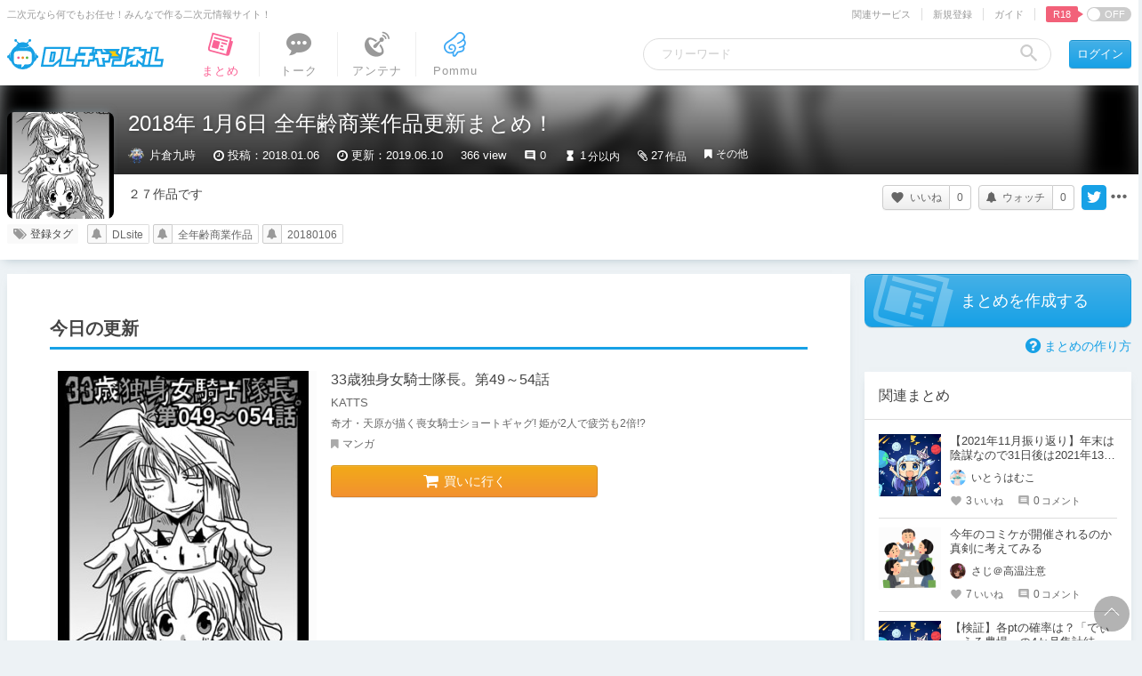

--- FILE ---
content_type: text/javascript;charset=UTF-8
request_url: https://chobit.cc/api/v1/dlsite/embed?workno=BJ125708&callback=cb_1768349292498=__jp9
body_size: 697
content:
cb_1768349292498=__jp9({"count":0,"works":[]})

--- FILE ---
content_type: text/javascript;charset=UTF-8
request_url: https://chobit.cc/api/v1/dlsite/embed?workno=BJ133552&callback=cb_1768349292495=__jp3
body_size: 697
content:
cb_1768349292495=__jp3({"count":0,"works":[]})

--- FILE ---
content_type: text/javascript;charset=UTF-8
request_url: https://chobit.cc/api/v1/dlsite/embed?workno=BJ133698&callback=cb_1768349292478=__jp1
body_size: 696
content:
cb_1768349292478=__jp1({"count":0,"works":[]})

--- FILE ---
content_type: text/javascript;charset=UTF-8
request_url: https://chobit.cc/api/v1/dlsite/embed?workno=BJ135773&callback=cb_1768349292517=__jp20
body_size: 710
content:
cb_1768349292517=__jp20({"count":0,"works":[]})

--- FILE ---
content_type: text/javascript;charset=UTF-8
request_url: https://chobit.cc/api/v1/dlsite/embed?workno=BJ136850&callback=cb_1768349292513=__jp12
body_size: 691
content:
cb_1768349292513=__jp12({"count":0,"works":[]})

--- FILE ---
content_type: text/javascript;charset=UTF-8
request_url: https://chobit.cc/api/v1/dlsite/embed?workno=BJ134496&callback=cb_1768349292516=__jp17
body_size: 691
content:
cb_1768349292516=__jp17({"count":0,"works":[]})

--- FILE ---
content_type: text/javascript;charset=UTF-8
request_url: https://chobit.cc/api/v1/dlsite/embed?workno=BJ136255&callback=cb_1768349292515=__jp14
body_size: 696
content:
cb_1768349292515=__jp14({"count":0,"works":[]})

--- FILE ---
content_type: text/javascript;charset=UTF-8
request_url: https://chobit.cc/api/v1/dlsite/embed?workno=BJ125615&callback=cb_1768349292497=__jp7
body_size: 696
content:
cb_1768349292497=__jp7({"count":0,"works":[]})

--- FILE ---
content_type: text/javascript;charset=UTF-8
request_url: https://chobit.cc/api/v1/dlsite/embed?workno=BJ136254&callback=cb_1768349292514=__jp13
body_size: 705
content:
cb_1768349292514=__jp13({"count":0,"works":[]})

--- FILE ---
content_type: text/javascript;charset=UTF-8
request_url: https://chobit.cc/api/v1/dlsite/embed?workno=BJ125707&callback=cb_1768349292498=__jp8
body_size: 704
content:
cb_1768349292498=__jp8({"count":0,"works":[]})

--- FILE ---
content_type: text/javascript;charset=UTF-8
request_url: https://chobit.cc/api/v1/dlsite/embed?workno=BJ136281&callback=cb_1768349292477=__jp0
body_size: 696
content:
cb_1768349292477=__jp0({"count":0,"works":[]})

--- FILE ---
content_type: text/javascript;charset=UTF-8
request_url: https://chobit.cc/api/v1/dlsite/embed?workno=BJ135774&callback=cb_1768349292517=__jp21
body_size: 708
content:
cb_1768349292517=__jp21({"count":0,"works":[]})

--- FILE ---
content_type: text/javascript;charset=UTF-8
request_url: https://chobit.cc/api/v1/dlsite/embed?workno=BJ134122&callback=cb_1768349292499=__jp10
body_size: 695
content:
cb_1768349292499=__jp10({"count":0,"works":[]})

--- FILE ---
content_type: text/javascript;charset=UTF-8
request_url: https://chobit.cc/api/v1/dlsite/embed?workno=BJ133554&callback=cb_1768349292496=__jp5
body_size: 692
content:
cb_1768349292496=__jp5({"count":0,"works":[]})

--- FILE ---
content_type: text/javascript;charset=UTF-8
request_url: https://chobit.cc/api/v1/dlsite/embed?workno=BJ136843&callback=cb_1768349292515=__jp15
body_size: 701
content:
cb_1768349292515=__jp15({"count":0,"works":[]})

--- FILE ---
content_type: text/javascript;charset=UTF-8
request_url: https://chobit.cc/api/v1/dlsite/embed?workno=BJ133699&callback=cb_1768349292494=__jp2
body_size: 695
content:
cb_1768349292494=__jp2({"count":0,"works":[]})

--- FILE ---
content_type: text/javascript;charset=UTF-8
request_url: https://chobit.cc/api/v1/dlsite/embed?workno=BJ135775&callback=cb_1768349292517=__jp19
body_size: 694
content:
cb_1768349292517=__jp19({"count":0,"works":[]})

--- FILE ---
content_type: text/javascript;charset=UTF-8
request_url: https://chobit.cc/api/v1/dlsite/embed?workno=BJ133553&callback=cb_1768349292496=__jp4
body_size: 699
content:
cb_1768349292496=__jp4({"count":0,"works":[]})

--- FILE ---
content_type: image/svg+xml
request_url: https://ch.dlsite.com/assets/styles/img/common/icon_inactive_01.svg
body_size: 368
content:
<svg xmlns="http://www.w3.org/2000/svg" viewBox="0 0 64 64"><defs><style>.cls-1{fill:#ccc;}</style></defs><title>アセット 6</title><g id="レイヤー_2" data-name="レイヤー 2"><g id="icons"><path class="cls-1" d="M32,0A32,32,0,1,0,64,32,32.1,32.1,0,0,0,32,0ZM6.41,32A25.66,25.66,0,0,1,32,6.41a25.17,25.17,0,0,1,15.69,5.44L11.84,47.69A25.16,25.16,0,0,1,6.41,32ZM32,57.59a25.16,25.16,0,0,1-15.69-5.44L52.16,16.31A25.17,25.17,0,0,1,57.59,32,25.66,25.66,0,0,1,32,57.59Zm0,0"/></g></g></svg>

--- FILE ---
content_type: text/javascript;charset=UTF-8
request_url: https://chobit.cc/api/v1/dlsite/embed?workno=BJ134497&callback=cb_1768349292516=__jp18
body_size: 698
content:
cb_1768349292516=__jp18({"count":0,"works":[]})

--- FILE ---
content_type: text/javascript;charset=UTF-8
request_url: https://chobit.cc/api/v1/dlsite/embed?workno=BJ134495&callback=cb_1768349292515=__jp16
body_size: 710
content:
cb_1768349292515=__jp16({"count":0,"works":[]})

--- FILE ---
content_type: text/javascript;charset=UTF-8
request_url: https://chobit.cc/api/v1/dlsite/embed?workno=BJ136590&callback=cb_1768349292499=__jp11
body_size: 697
content:
cb_1768349292499=__jp11({"count":0,"works":[]})

--- FILE ---
content_type: text/javascript;charset=UTF-8
request_url: https://chobit.cc/api/v1/dlsite/embed?workno=BJ125614&callback=cb_1768349292497=__jp6
body_size: 705
content:
cb_1768349292497=__jp6({"count":0,"works":[]})